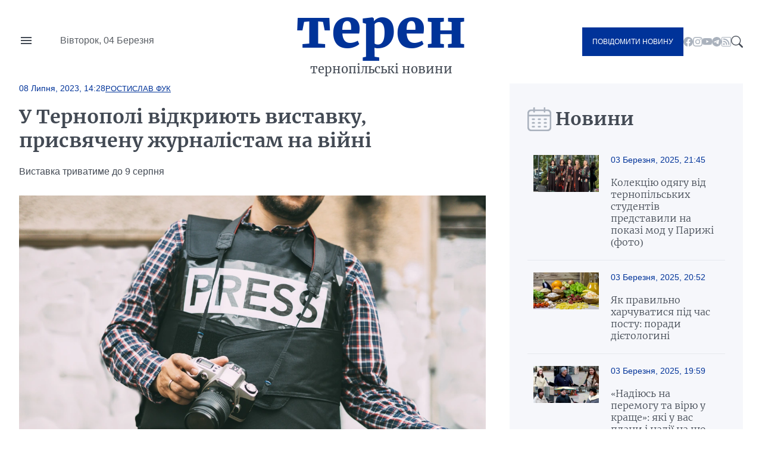

--- FILE ---
content_type: text/html; charset=UTF-8
request_url: https://teren.in.ua/news/u-ternopoli-vidkriyut-vistavku-prisvyachenu-zhurnalistam-na-viyni_397810.html
body_size: 17145
content:
<!DOCTYPE html>
<html lang="uk">
<head>
    <meta charset="UTF-8">
    <meta http-equiv="X-UA-Compatible" content="IE=edge">
    <meta name="viewport" content="width=device-width, initial-scale=1.0">

    <title>У Тернополі відкриють виставку, присвячену журналістам на війні — Терен</title>
<meta name="description" content="Виставка триватиме до 9 серпня">
<link rel="canonical" href="https://teren.in.ua/news/u-ternopoli-vidkriyut-vistavku-prisvyachenu-zhurnalistam-na-viyni_397810.html" />
<link rel="amphtml" href="https://teren.in.ua/amp/u-ternopoli-vidkriyut-vistavku-prisvyachenu-zhurnalistam-na-viyni_397810.html" />
<meta name="generator" content="chaker's News Engine (ova.in.ua)" />
<meta property="og:title" content="У Тернополі відкриють виставку, присвячену журналістам на війні" />
<meta property="og:type" content="article" />
<meta property="og:url" content="https://teren.in.ua/news/u-ternopoli-vidkriyut-vistavku-prisvyachenu-zhurnalistam-na-viyni_397810.html" />
<meta property="og:image" content="https://teren.in.ua/uploads/media/00/23/0023802df25c51d31dba9d50e85e6931_orig.jpg" />
<meta property="og:description" content="&nbsp;" />
<meta property="og:locale" content="uk_UA" />
<meta property="og:site_name" content="Терен" />

    <script type="application/ld+json">{"@context":"https:\/\/schema.org","@type":"NewsArticle","name":"У Тернополі відкриють виставку, присвячену журналістам на війні","headline":"У Тернополі відкриють виставку, присвячену журналістам на війні","description":"Виставка триватиме до 9 серпня","mainEntityOfPage":{"@type":"WebPage","url":"\/news\/u-ternopoli-vidkriyut-vistavku-prisvyachenu-zhurnalistam-na-viyni_397810.html"},"image":{"@type":"ImageObject","url":"https:\/\/teren.in.ua\/uploads\/media\/00\/23\/0023802df25c51d31dba9d50e85e6931_orig.jpg","width":6018,"height":3090},"author":{"@type":"Person","name":"Ростислав Фук","memberOf":{"@type":"NewsMediaOrganization","name":"Терен","logo":"https:\/\/teren.in.ua\/tpl\/images\/logo.png","diversityPolicy":{"@type":"WebPage","url":"https:\/\/teren.in.ua\/page\/redakcijna-politika\/"},"ethicsPolicy":{"@type":"WebPage","url":"https:\/\/teren.in.ua\/page\/redakcijna-politika\/"},"unnamedSourcesPolicy":{"@type":"WebPage","url":"https:\/\/teren.in.ua\/page\/redakcijna-politika\/"},"address":{"@type":"PostalAddress","addressCountry":"UA","addressRegion":"Lviv region","email":"admin@teren.in.ua"}},"url":"https:\/\/teren.in.ua\/","jobTitle":"Випусковий редактор"},"datePublished":"2023-07-08 14:28:00","dateModified":"2025-02-24T19:50:03+02:00","publisher":{"@type":"NewsMediaOrganization","name":"Терен","logo":"https:\/\/teren.in.ua\/tpl\/images\/logo.png","diversityPolicy":{"@type":"WebPage","url":"https:\/\/teren.in.ua\/page\/redakcijna-politika\/"},"ethicsPolicy":{"@type":"WebPage","url":"https:\/\/teren.in.ua\/page\/redakcijna-politika\/"},"unnamedSourcesPolicy":{"@type":"WebPage","url":"https:\/\/teren.in.ua\/page\/redakcijna-politika\/"},"address":{"@type":"PostalAddress","addressCountry":"UA","addressRegion":"Lviv region","email":"admin@teren.in.ua"}}}</script>
    <link rel="apple-touch-icon" sizes="76x76" href="/tpl/images/icons/apple-touch-icon.png">
    <link rel="icon" type="image/png" sizes="32x32" href="/tpl/images/icons/favicon-32x32.png">
    <link rel="icon" type="image/png" sizes="16x16" href="/tpl/images/icons/favicon-16x16.png">
    <link rel="manifest" href="/tpl/images/icons/site.webmanifest">
    <link rel="mask-icon" href="/tpl/images/icons/safari-pinned-tab.svg" color="#5bbad5">
    <link rel="shortcut icon" href="/tpl/images/icons/favicon.ico?v=teren">
    <meta name="msapplication-TileColor" content="#da532c">
    <meta name="msapplication-config" content="/tpl/images/icons/browserconfig.xml">
    <meta name="theme-color" content="#ffffff">


    
<script>
            document.addEventListener('DOMContentLoaded', () => {
                setTimeout(initGTM, 3500);
            });
            document.addEventListener('scroll', initGTMOnEvent);
            document.addEventListener('mousemove', initGTMOnEvent);
            document.addEventListener('touchstart', initGTMOnEvent);
            function initGTMOnEvent(event) {
                initGTM();
                event.currentTarget.removeEventListener(event.type, initGTMOnEvent); // remove the event listener that got triggered
            }
            function gtag(){dataLayer.push(arguments);}
            function initGTM() {
                if (window.gtmDidInit) {
                    return false;
                }
                window.gtmDidInit = true; // flag to ensure script does not get added to DOM more than once.
                const script = document.createElement('script');
                script.type = 'text/javascript';
                script.async = true;
                script.onload = () => {
                    gtag('js', new Date());
                    gtag('config', 'G-05GQ2QHZTS');
                }; // this part ensures PageViews is always tracked
                script.src = 'https://www.googletagmanager.com/gtag/js?id=G-05GQ2QHZTS';
                document.head.appendChild(script);
            }
        </script>
    

    
    
                
    <link rel="preconnect" href="https://fonts.googleapis.com/" />
    <link rel="preconnect" href="https://fonts.gstatic.com/" />
    <link rel="preconnect" href="https://fonts.gstatic.com/" crossorigin />
                <style>
                @font-face{font-display:swap;font-family:Merriweather;font-style:normal;font-weight:300;src:url(/tpl/duncan/dist/fonts/vendor/@fontsource/merriweather/files/merriweather-cyrillic-300-normal.woff2?89a6218d70e91fd739514c7cab06392d) format("woff2"),url(/tpl/duncan/dist/fonts/vendor/@fontsource/merriweather/files/merriweather-cyrillic-300-normal.woff?762b4b49a623152b0b8569169d99f743) format("woff")}
@font-face{font-display:swap;font-family:Merriweather;font-style:italic;font-weight:300;src:url(/tpl/duncan/dist/fonts/vendor/@fontsource/merriweather/files/merriweather-cyrillic-300-italic.woff2?2bef72dbaebc87b27fabb33ecd2da2c3) format("woff2"),url(/tpl/duncan/dist/fonts/vendor/@fontsource/merriweather/files/merriweather-cyrillic-300-italic.woff?0fd56132f985548a4782b802c735f2e2) format("woff")}
@font-face{font-display:swap;font-family:Merriweather;font-style:normal;font-weight:400;src:url(/tpl/duncan/dist/fonts/vendor/@fontsource/merriweather/files/merriweather-cyrillic-400-normal.woff2?fde0b55efc50742fb57fbebbb11c572f) format("woff2"),url(/tpl/duncan/dist/fonts/vendor/@fontsource/merriweather/files/merriweather-cyrillic-400-normal.woff?dea686775dd7eb521743e41240e3c23e) format("woff")}
@font-face{font-display:swap;font-family:Merriweather;font-style:italic;font-weight:400;src:url(/tpl/duncan/dist/fonts/vendor/@fontsource/merriweather/files/merriweather-cyrillic-400-italic.woff2?257bb73fd3be53929f4e406c6d35cddd) format("woff2"),url(/tpl/duncan/dist/fonts/vendor/@fontsource/merriweather/files/merriweather-cyrillic-400-italic.woff?aa8130713445c92761f6ddfa6ffcec24) format("woff")}
@font-face{font-display:swap;font-family:Merriweather;font-style:normal;font-weight:700;src:url(/tpl/duncan/dist/fonts/vendor/@fontsource/merriweather/files/merriweather-cyrillic-700-normal.woff2?ac43a680815dbe80c2a43096ae30e43b) format("woff2"),url(/tpl/duncan/dist/fonts/vendor/@fontsource/merriweather/files/merriweather-cyrillic-700-normal.woff?7aea1fbf52c227e355425697008b5166) format("woff")}
@font-face{font-display:swap;font-family:Merriweather;font-style:italic;font-weight:700;src:url(/tpl/duncan/dist/fonts/vendor/@fontsource/merriweather/files/merriweather-cyrillic-700-italic.woff2?cef4bcea8935180be92ff6d356212d0b) format("woff2"),url(/tpl/duncan/dist/fonts/vendor/@fontsource/merriweather/files/merriweather-cyrillic-700-italic.woff?278233a992295fbbaac37cc488b2d0c2) format("woff")}
@font-face{font-display:swap;font-family:Merriweather;font-style:normal;font-weight:900;src:url(/tpl/duncan/dist/fonts/vendor/@fontsource/merriweather/files/merriweather-cyrillic-900-normal.woff2?c7ac02a1c03028a6c9f676b8459ccb1f) format("woff2"),url(/tpl/duncan/dist/fonts/vendor/@fontsource/merriweather/files/merriweather-cyrillic-900-normal.woff?47d442c089ef6fa414a161432bb7bc77) format("woff")}
@font-face{font-display:swap;font-family:Merriweather;font-style:italic;font-weight:900;src:url(/tpl/duncan/dist/fonts/vendor/@fontsource/merriweather/files/merriweather-cyrillic-900-italic.woff2?100fa44d312e8d4494bc34facfadf277) format("woff2"),url(/tpl/duncan/dist/fonts/vendor/@fontsource/merriweather/files/merriweather-cyrillic-900-italic.woff?8a601d3f5198caa06839e5f4879b815f) format("woff")}
*{box-sizing:border-box;margin:0;padding:0}body,html{font-family:-apple-system,BlinkMacSystemFont,Segoe UI,Roboto,Oxygen,Ubuntu,Cantarell,Open Sans,Helvetica Neue,sans-serif;font-size:16px;font-weight:400;height:100%}:root{--cyan:#039;--gray:#434a54;--white:#fff;--light:#aab2bd;--black:#000;--yellow:#ffae00;--green:#3ea72d;--darkgreen:#247817;--red:#900;--darkgray:#6a6a6a;--violet:violet;--bg-gray:#f6f7fb;--gap:40px;--border:#e6e9ee;--aside:#656d78;--time:#595e64;--fb:#515eb3;--tw:#6ab8ff;--tg:#389ce9;--social:#f6f7f8}@media (max-width:776px){:root{--gap:20px}}a{color:var(--cyan);text-decoration:underline}.wrapper{margin:auto;width:1400px}@media (max-width:1440px){.wrapper{width:95%}}.mobile{display:none!important}.desktop{display:block!important}@media (max-width:996px){.mobile{display:block!important}.desktop{display:none!important}}.bg-gray{background:var(--bg-gray)}::-moz-placeholder{font-family:inherit!important;font-size:14px}::placeholder{font-family:inherit!important;font-size:14px}#header{align-items:center;display:grid;grid-template-columns:1fr auto 1fr;min-height:140px}@media (max-width:996px){#header{min-height:100px}}#header-left{display:grid;gap:45px;grid-template-columns:24px 1fr}#nav-button{background-image:url("data:image/svg+xml;charset=utf-8,%3Csvg xmlns='http://www.w3.org/2000/svg' viewBox='0 0 24 24' fill='%23434a54'%3E%3Cpath d='M0 0h24v24H0z' fill='none'/%3E%3Cpath d='M3 18h18v-2H3v2zm0-5h18v-2H3v2zm0-7v2h18V6H3z'/%3E%3C/svg%3E");background-repeat:no-repeat;background-size:cover;height:24px;margin-top:-4px;width:24px}#header-left time{color:var(--time);display:block;line-height:1;white-space:nowrap}#logo{color:var(--cyan);font-family:Merriweather,serif;font-size:90px;font-weight:900;text-align:center;text-transform:lowercase}@media (max-width:996px){#logo{font-size:40px;line-height:.4}}#logo a{color:var(--cyan);display:block;line-height:1;margin:-10px 0 10px;text-decoration:none}#logo span{color:var(--gray);display:block;font-size:20px;font-weight:400}@media (max-width:996px){#logo span{font-size:14px}}#header-right{align-items:center;display:flex;gap:24px;justify-content:flex-end}.send-post{background:var(--cyan);color:var(--white)!important;display:inline-block!important;font-size:12px;padding:17px!important;text-decoration:none;text-transform:uppercase}@media (max-width:996px){.send-post{align-items:center;display:flex;height:50px;justify-content:center;padding:0;position:relative;width:50px}.send-post span{display:none}.send-post:before{background:url("[data-uri]");content:"";display:block;height:25px;left:calc(50% - 14px);position:absolute;top:calc(50% - 12px);width:28px}}#search-button{background-image:url("data:image/svg+xml;charset=utf-8,%3Csvg xmlns='http://www.w3.org/2000/svg' fill='%23434a54' viewBox='0 0 16 16'%3E%3Cpath d='M11.742 10.344a6.5 6.5 0 1 0-1.397 1.398h-.001c.03.04.062.078.098.115l3.85 3.85a1 1 0 0 0 1.415-1.414l-3.85-3.85a1.007 1.007 0 0 0-.115-.1zM12 6.5a5.5 5.5 0 1 1-11 0 5.5 5.5 0 0 1 11 0z'/%3E%3C/svg%3E");display:block;height:20px;width:20px}#nav{background:var(--white);height:100vh;left:-350px;padding:60px 40px;position:fixed;top:0;transform:translateX(0);width:350px;z-index:4}@media (max-width:996px){#nav{height:auto;left:-100%;padding:20px 40px;position:absolute;top:100px;width:100%}}#nav a,#nav li,#nav ul{display:block}#nav a{color:var(--gray);font-family:Merriweather,serif;padding:5px 0;text-decoration:none}#nav a.active{color:var(--cyan)!important}#nav hr{border:none;border-top:1px solid var(--light);margin:10px 0}#nav aside{align-items:center;display:flex;flex-flow:column;gap:20px;justify-content:center;padding:30px 0}#nav aside a[href^=tel]{color:var(--black);font-size:24px;font-weight:700}@media (max-width:400px){#nav aside a[href^=tel]{font-size:18px}}#nav aside a[href^=mailto]{color:var(--cyan);font-size:14px}#nav form{display:block;position:relative}#nav form input[type=search]{border:1px solid transparent;outline:none;padding:10px 25px 10px 10px}#nav form button{background:transparent;border:none;position:absolute;right:5px;top:calc(50% - 10px);z-index:1}#nav form button svg{fill:var(--gray);height:20px;width:20px}@media (max-width:996px){#nav aside .send-post{align-items:center;display:flex;height:auto;justify-content:center;padding:17px!important;position:static;width:auto}#nav aside .send-post span{display:inline-block}#nav aside .send-post:before{display:none}}#send-post{background:var(--white);height:100vh;padding:60px 40px;position:fixed;right:-350px;top:0;transform:translateX(0);width:350px;z-index:4}@media (max-width:996px){#send-post{padding:20px 40px;right:calc(-100% - 80px);top:100px;width:100%}}#send-post form{display:block;margin-top:calc(var(--gap)*2);position:relative}#send-post form input[type=email],#send-post form input[type=text],#send-post form textarea{border:1px solid var(--light);font-family:inherit;font-size:14px;margin:0 0 calc(var(--gap)/2);outline:none;padding:10px 25px 10px 10px;width:100%}#send-post form textarea{height:120px;max-height:300px;min-height:80px;resize:vertical}#send-post form button{background:var(--cyan);border:none;color:var(--white);display:block;font-family:inherit;font-size:12px;outline:none;padding:17px;text-decoration:none;text-transform:uppercase;width:100%}ul.social{display:inline-flex!important;gap:22px}@media (max-width:996px){ul.social{display:none!important}}ul.social li{display:inline-block!important}ul.social li a{display:block;height:16px;text-decoration:none;width:16px}ul.social .facebook{background-image:url("data:image/svg+xml;charset=utf-8,%3Csvg xmlns='http://www.w3.org/2000/svg' fill='%23aab2bd' viewBox='0 0 16 16'%3E%3Cpath d='M16 8.049c0-4.446-3.582-8.05-8-8.05C3.58 0-.002 3.603-.002 8.05c0 4.017 2.926 7.347 6.75 7.951v-5.625h-2.03V8.05H6.75V6.275c0-2.017 1.195-3.131 3.022-3.131.876 0 1.791.157 1.791.157v1.98h-1.009c-.993 0-1.303.621-1.303 1.258v1.51h2.218l-.354 2.326H9.25V16c3.824-.604 6.75-3.934 6.75-7.951z'/%3E%3C/svg%3E")}ul.social .youtube{background-image:url("data:image/svg+xml;charset=utf-8,%3Csvg xmlns='http://www.w3.org/2000/svg' fill='%23aab2bd' viewBox='0 0 16 16'%3E%3Cpath d='M8.051 1.999h.089c.822.003 4.987.033 6.11.335a2.01 2.01 0 0 1 1.415 1.42c.101.38.172.883.22 1.402l.01.104.022.26.008.104c.065.914.073 1.77.074 1.957v.075c-.001.194-.01 1.108-.082 2.06l-.008.105-.009.104c-.05.572-.124 1.14-.235 1.558a2.007 2.007 0 0 1-1.415 1.42c-1.16.312-5.569.334-6.18.335h-.142c-.309 0-1.587-.006-2.927-.052l-.17-.006-.087-.004-.171-.007-.171-.007c-1.11-.049-2.167-.128-2.654-.26a2.007 2.007 0 0 1-1.415-1.419c-.111-.417-.185-.986-.235-1.558L.09 9.82l-.008-.104A31.4 31.4 0 0 1 0 7.68v-.123c.002-.215.01-.958.064-1.778l.007-.103.003-.052.008-.104.022-.26.01-.104c.048-.519.119-1.023.22-1.402a2.007 2.007 0 0 1 1.415-1.42c.487-.13 1.544-.21 2.654-.26l.17-.007.172-.006.086-.003.171-.007A99.788 99.788 0 0 1 7.858 2h.193zM6.4 5.209v4.818l4.157-2.408L6.4 5.209z'/%3E%3C/svg%3E")}ul.social .rss{background-image:url("data:image/svg+xml;charset=utf-8,%3Csvg xmlns='http://www.w3.org/2000/svg' fill='%23aab2bd' viewBox='0 0 16 16'%3E%3Cpath d='M14 1a1 1 0 0 1 1 1v12a1 1 0 0 1-1 1H2a1 1 0 0 1-1-1V2a1 1 0 0 1 1-1h12zM2 0a2 2 0 0 0-2 2v12a2 2 0 0 0 2 2h12a2 2 0 0 0 2-2V2a2 2 0 0 0-2-2H2z'/%3E%3Cpath d='M5.5 12a1.5 1.5 0 1 1-3 0 1.5 1.5 0 0 1 3 0zm-3-8.5a1 1 0 0 1 1-1c5.523 0 10 4.477 10 10a1 1 0 1 1-2 0 8 8 0 0 0-8-8 1 1 0 0 1-1-1zm0 4a1 1 0 0 1 1-1 6 6 0 0 1 6 6 1 1 0 1 1-2 0 4 4 0 0 0-4-4 1 1 0 0 1-1-1z'/%3E%3C/svg%3E")}ul.social .telegram{background-image:url("data:image/svg+xml;charset=utf-8,%3Csvg xmlns='http://www.w3.org/2000/svg' fill='%23aab2bd' viewBox='0 0 16 16'%3E%3Cpath d='M16 8A8 8 0 1 1 0 8a8 8 0 0 1 16 0zM8.287 5.906c-.778.324-2.334.994-4.666 2.01-.378.15-.577.298-.595.442-.03.243.275.339.69.47l.175.055c.408.133.958.288 1.243.294.26.006.549-.1.868-.32 2.179-1.471 3.304-2.214 3.374-2.23.05-.012.12-.026.166.016.047.041.042.12.037.141-.03.129-1.227 1.241-1.846 1.817-.193.18-.33.307-.358.336a8.154 8.154 0 0 1-.188.186c-.38.366-.664.64.015 1.088.327.216.589.393.85.571.284.194.568.387.936.629.093.06.183.125.27.187.331.236.63.448.997.414.214-.02.435-.22.547-.82.265-1.417.786-4.486.906-5.751a1.426 1.426 0 0 0-.013-.315.337.337 0 0 0-.114-.217.526.526 0 0 0-.31-.093c-.3.005-.763.166-2.984 1.09z'/%3E%3C/svg%3E")}.title{color:var(--gray);display:grid;font-family:Merriweather,serif;font-size:30px;font-weight:600;gap:15px;grid-template-columns:32px 1fr;height:40px;margin:0 0 20px}@media (max-width:776px){.title{align-items:center;font-size:21px}}.title:before{align-self:center;background-repeat:no-repeat!important;background-size:cover!important;content:"";display:inline-block;height:40px;width:33px}.title.calendar:before{background:url("[data-uri]");width:40px}.service{align-items:center;display:flex;flex-wrap:wrap;gap:calc(var(--gap)/4);margin:0 0 calc(var(--gap)/2)}.service,.service time{position:static!important}.service time{background:transparent!important;display:block;font-size:14px;font-weight:400!important;margin:0!important;padding:0!important}.service a{display:block;font-size:13px;position:relative;text-transform:uppercase}#content .service a{color:var(--cyan)!important}.article{position:relative}.article time{color:var(--time);display:block;font-size:14px;margin:20px 0}.article h1 a{color:var(--gray);display:block;font-family:Merriweather,serif;text-decoration:none}img{height:auto;max-width:100%;vertical-align:middle}.picture,picture img,picture source{height:auto;width:100%}.picture{display:block;overflow:hidden;padding-top:56.25%;position:relative}.picture picture{bottom:0;display:block;left:0;max-height:100%;position:absolute;right:0;top:0;width:100%}.picture picture img{height:100%!important;-o-object-fit:cover;object-fit:cover;width:100%!important}.article-2-1 .article:first-of-type{grid-area:hot-1}.article-2-1 .article:nth-of-type(2){grid-area:hot-2}.article-2-1 .article:nth-of-type(3){grid-area:hot-3}#page{display:grid;gap:var(--gap);grid-template-columns:2fr 1fr}@media (max-width:996px){#page{grid-template-columns:1fr}}#content{color:var(--gray);display:grid;gap:var(--gap);grid-template-areas:"content-header content-header" "content-aside content-main";grid-template-columns:160px 1fr;grid-template-rows:auto 1fr}@media (max-width:996px){#content{display:block}}#content header{grid-area:content-header}#content header time{color:var(--cyan);font-size:14px;font-weight:700}#content header h1{color:var(--gray);font-family:Merriweather,serif;margin:20px 0}@media (max-width:996px){#content header h1{font-size:22px;margin:15px 0}}#content header p{line-height:1.5;margin:0 0 28px}#content aside{grid-area:content-aside}@media (max-width:996px){#content aside{grid-area:initial}}#content aside h1{color:var(--gray);font-family:Merriweather,serif;font-size:21px;font-weight:700}@media (max-width:996px){#content aside h1{display:none}}#content main{grid-area:content-main}#content main p{font-weight:400;line-height:1.5;margin:0 0 calc(var(--gap)/4*3)}@media (max-width:996px){#content .picture{margin:calc(var(--gap)/4*3) 0}}#page>aside{align-self:flex-start;padding:var(--gap) 30px 0}@media (max-width:996px){#page>aside{margin:0 -2.5%}}#page>aside .article{background:var(--white);border-top:1px solid var(--border);display:grid;gap:calc(var(--gap)/2);grid-template-columns:110px 1fr;padding:20px 10px}@media (max-width:996px){#page>aside .article{padding:20px 0}}#page>aside .article{background:var(--bg-gray)}#page>aside .article:first-of-type{border-top:none}#page>aside .article .picture{align-self:flex-start}#page>aside .article-data time{color:var(--cyan);display:block;margin:0 0 20px}#page>aside .article-data h1 a{color:var(--gray);font-size:16px;font-weight:300;text-decoration:none}#footer-logo{grid-area:footer-logo}#footer-content{color:var(--time);font-size:14px;grid-area:footer-content}#footer-contact{grid-area:footer-contact;text-align:center}#copy{color:var(--cyan);font-size:16px;grid-area:copy;padding:0 0 35px;text-align:center}.share-buttons{display:flex;flex-wrap:wrap;gap:0 calc(var(--gap)/2)}.share-buttons a{align-items:center;background:var(--social);border-radius:20px;display:flex;font-weight:600;gap:15px;height:40px;margin:0 0 20px;text-decoration:none;width:100px}.share-buttons a:before{background-position:50% 50%!important;background-repeat:no-repeat!important;background-size:18px 18px!important;border-radius:20px;content:"";display:block;height:40px;width:40px}.share-buttons a.facebook:before{background:var(--fb);background-image:url("data:image/svg+xml;charset=utf-8,%3Csvg xmlns='http://www.w3.org/2000/svg' fill='%23fff' viewBox='0 0 20 20'%3E%3Cpath d='M11 10h2.6l.4-3h-3V5.3c0-.9.2-1.5 1.5-1.5H14V1.1c-.3 0-1-.1-2.1-.1C9.6 1 8 2.4 8 5v2H5.5v3H8v8h3v-8z'/%3E%3C/svg%3E")}.share-buttons a.twitter:before{background:var(--tw);background-image:url("data:image/svg+xml;charset=utf-8,%3Csvg xmlns='http://www.w3.org/2000/svg' fill='%23fff' viewBox='0 0 20 20'%3E%3Cpath d='M19 4.74a7.587 7.587 0 0 1-2.119.58 3.715 3.715 0 0 0 1.622-2.04 7.331 7.331 0 0 1-2.344.89A3.682 3.682 0 0 0 13.464 3a3.698 3.698 0 0 0-3.596 4.539 10.482 10.482 0 0 1-7.614-3.86c-.318.54-.5 1.181-.5 1.86 0 1.281.651 2.411 1.643 3.071a3.654 3.654 0 0 1-1.674-.461v.04a3.71 3.71 0 0 0 2.963 3.631 4.083 4.083 0 0 1-1.668.06 3.701 3.701 0 0 0 3.451 2.569 7.467 7.467 0 0 1-4.587 1.57 6.44 6.44 0 0 1-.882-.05 10.439 10.439 0 0 0 5.662 1.66c6.792 0 10.508-5.629 10.508-10.5 0-.16-.004-.32-.013-.48A7.533 7.533 0 0 0 19 4.74'/%3E%3C/svg%3E")}.share-buttons a.telegram:before{background:var(--tg);background-image:url("data:image/svg+xml;charset=utf-8,%3Csvg xmlns='http://www.w3.org/2000/svg' fill='%23fff' viewBox='0 0 300 300'%3E%3Cpath d='m5.299 144.645 69.126 25.8 26.756 86.047c1.712 5.511 8.451 7.548 12.924 3.891l38.532-31.412a11.496 11.496 0 0 1 14.013-.391l69.498 50.457c4.785 3.478 11.564.856 12.764-4.926L299.823 29.22c1.31-6.316-4.896-11.585-10.91-9.259L5.218 129.402c-7.001 2.7-6.94 12.612.081 15.243zm91.57 12.066 135.098-83.207c2.428-1.491 4.926 1.792 2.841 3.726L123.313 180.87a23.112 23.112 0 0 0-7.163 13.829l-3.798 28.146c-.503 3.758-5.782 4.131-6.819.494l-14.607-51.325c-1.673-5.854.765-12.107 5.943-15.303z'/%3E%3C/svg%3E")}.share-buttons a span{color:var(--cyan);display:none;font-family:Merriweather,serif;font-size:16px}.share-buttons a span:after{content:"+";display:inline-block;margin:0 0 0 5px}#mobile-panel{background:var(--cyan);bottom:0;display:none;height:75px;left:0;position:fixed;width:100%;z-index:2}@media (max-width:996px){#mobile-panel{align-items:center;display:flex}}@media (max-width:540px){#mobile-panel{align-items:flex-start}}#mobile-panel li{display:block;width:20%}@media (max-width:540px){#mobile-panel li{padding:10px 0 0}}#mobile-panel a{align-items:center;color:var(--light);display:flex;flex-flow:column;font-size:10px;gap:10px;justify-content:flex-start;text-align:center;text-decoration:none;text-transform:uppercase}#mobile-panel a:before{background-repeat:no-repeat!important;content:"";display:block;min-height:25px}#nav-home a:before{background:url("[data-uri]");height:21px;width:25px}#nav-search a:before{background:url("[data-uri]");height:21px;width:21px}#nav-menu a:before{background:url("[data-uri]");height:18px;width:24px}#nav-news a:before{background:url("[data-uri]");height:24px;width:24px}#nav-send a:before{background:url("[data-uri]");height:25px;width:28px}

            </style>
        <link rel="preload" href="/tpl/duncan/dist/style.css?v1664361540" as="style" onload="this.onload=null;this.rel='stylesheet'">
    
    <style>
        [style*="--aspect-ratio"] > :first-child
        {
            width: 100%;
        }

        [style*="--aspect-ratio"] > img
        {
            height: auto;
        }

        @supports (--custom:property)
        {
            [style*="--aspect-ratio"]
            {
                position: relative;
            }

            [style*="--aspect-ratio"]::before
            {
                content: '';
                display: block;
                padding-bottom: calc(100% / (var(--aspect-ratio)));
            }

            [style*="--aspect-ratio"] > :first-child
            {
                position: absolute;
                top: 0;
                left: 0;
                height: 100%;
            }
        }

        .video-link
        {
            background-size: cover;
            background-position: center;
            cursor: pointer;
        }

        .video-link.video-open-inline-rendered::after
        {
            display: none;
        }

        .video-link::after
        {
            content: '';
            display: inline-block;
            background-image: url("data:image/svg+xml, %3Csvg viewBox='0 -77 512.00213 512' xmlns='http://www.w3.org/2000/svg'%3E%3Cpath d='m501.453125 56.09375c-5.902344-21.933594-23.195313-39.222656-45.125-45.128906-40.066406-10.964844-200.332031-10.964844-200.332031-10.964844s-160.261719 0-200.328125 10.546875c-21.507813 5.902344-39.222657 23.617187-45.125 45.546875-10.542969 40.0625-10.542969 123.148438-10.542969 123.148438s0 83.503906 10.542969 123.148437c5.90625 21.929687 23.195312 39.222656 45.128906 45.128906 40.484375 10.964844 200.328125 10.964844 200.328125 10.964844s160.261719 0 200.328125-10.546875c21.933594-5.902344 39.222656-23.195312 45.128906-45.125 10.542969-40.066406 10.542969-123.148438 10.542969-123.148438s.421875-83.507812-10.546875-123.570312zm0 0' fill='%23f00'/%3E%3Cpath d='m204.96875 256 133.269531-76.757812-133.269531-76.757813zm0 0' fill='%23fff'/%3E%3C/svg%3E");
            width: 64px;
            height: 64px;
            position: absolute;
            z-index: 2;
            transition: .5s;
            top: calc(50% - 32px);
            left: calc(50% - 32px);
        }

        .video-link:hover::after
        {
            background-image: url("data:image/svg+xml, %3Csvg viewBox='0 -77 512.00213 512' xmlns='http://www.w3.org/2000/svg'%3E%3Cpath d='m501.453125 56.09375c-5.902344-21.933594-23.195313-39.222656-45.125-45.128906-40.066406-10.964844-200.332031-10.964844-200.332031-10.964844s-160.261719 0-200.328125 10.546875c-21.507813 5.902344-39.222657 23.617187-45.125 45.546875-10.542969 40.0625-10.542969 123.148438-10.542969 123.148438s0 83.503906 10.542969 123.148437c5.90625 21.929687 23.195312 39.222656 45.128906 45.128906 40.484375 10.964844 200.328125 10.964844 200.328125 10.964844s160.261719 0 200.328125-10.546875c21.933594-5.902344 39.222656-23.195312 45.128906-45.125 10.542969-40.066406 10.542969-123.148438 10.542969-123.148438s.421875-83.507812-10.546875-123.570312zm0 0' fill='%23fff'/%3E%3Cpath d='m204.96875 256 133.269531-76.757812-133.269531-76.757813zm0 0' fill='%23f00'/%3E%3C/svg%3E");
        }
    </style>

</head>
<body>

<nav id="nav">
    <ul>
        <li><a href="/category/important/">Важливо</a></li><li><a href="/category/misto/">Місто</a></li><li><a href="/flag/people/">Люди</a></li><li><a href="/category/war/">Війна</a></li><li><a href="/category/society/">Суспільство</a></li><li><a href="/category/economy/">Гроші</a></li><li><a href="/category/criminal/">Кримінал</a></li><li><a href="/category/emergencies/">Надзвичайні події</a></li><li><a href="/category/health/">Здоров'я</a></li><li><a href="/category/osvita/">Освіта</a></li><li><a href="/category/dovkillya/">Довкілля</a></li><li><a href="/category/agro/">Агро</a></li><li><a href="/category/kultura/">Культура</a></li><li><a href="/category/sport/">Спорт</a></li><li><a href="/category/polytics/">Політика</a></li><li><a href="/category/pogoda/">Погода</a></li><li><a href="/category/dumka-ternopolyan/">Думка тернополян</a></li><li><a href="/flag/topinfo/">Цікаво</a></li><li><a href="/category/socmerezhi/">Соцмережі</a></li><li><a href="/category/partnerski-proekty/">Реклама</a></li>
        <li class="hr"></li>
        <li><a href="/page/pro-nas/">Про нас</a></li><li><a href="/page/rozmisenna-reklami/">Розміщення реклами</a></li><li><a href="/archive/">Архів новин</a></li>
    </ul>

    <aside>

        <form action="/search.php">
            <input type="search" name="q" placeholder="Шукати" id="nav-search-input" aria-label="Пошукова фраза">
            <button aria-label="Пошук">
                <svg viewBox='0 0 16 16'><path d='M11.742 10.344a6.5 6.5 0 1 0-1.397 1.398h-.001c.03.04.062.078.098.115l3.85 3.85a1 1 0 0 0 1.415-1.414l-3.85-3.85a1.007 1.007 0 0 0-.115-.1zM12 6.5a5.5 5.5 0 1 1-11 0 5.5 5.5 0 0 1 11 0z'/></svg>
            </button>
        </form>

        <div class="send-post">
            <span>Повідомити новину</span>
        </div>

        <a href="tel:+380684276800" title="Дзвінок">+380684276800</a>

        <a href="mailto://office@teren.in.ua" title="Надіслати імейл">office@teren.in.ua</a>

        <ul class="social">
    <li><a href="https://www.facebook.com/teren.in.ua" class="facebook" title="facebook"></a></li>
    <li><a href="https://www.instagram.com/teren_news/" class="instagram" title="instagram"></a></li>
    <li><a href="https://www.youtube.com/c/%D0%A2%D0%B5%D1%80%D0%BD%D0%BE%D0%BF%D1%96%D0%BB%D1%8C%D1%81%D1%8C%D0%BA%D1%96%D0%B5%D0%BA%D1%81%D0%BF%D1%80%D0%B5%D1%81%D0%BD%D0%BE%D0%B2%D0%B8%D0%BD%D0%B8%D0%A2%D0%95%D0%A0%D0%95%D0%9D" class="youtube" title="youtube"></a></li>
    <li><a href="https://t.me/+jwp4d5TI4101ODc6" class="telegram" title="telegram"></a></li>
    <li><a href="/rss/news.rss" class="rss" title="rss"></a></li>
</ul>
    </aside>

</nav>
<!-- Випадачка -->

<div id="send-post">
    <form action="/contact.php?act=send" method="post">
        <input type="text" name="name" placeholder="Ім'я" aria-label="Прізвище та Ім'я">
        <input type="email" name="ymail" placeholder="Телефон" aria-label="Телефон">
        <textarea placeholder="Новина" name="message" aria-label="Дані" required minlength="10"></textarea>
        <input type="email" name="email" placeholder="Телефон" aria-label="Телефон">
        <script>document.querySelector('[name="email"]').style.display = 'none'</script>


        <button>Надіслати</button>
    </form>
</div>
<!-- Випадачка справа (надіслати новину) -->

<div class="wrapper">
    <header id="header">

        <div id="header-left">
            <div id="nav-button" class="desktop"></div>
            <time class="desktop">Вівторок, 04 Березня</time>
            <time class="mobile">Вів, 04 Бер</time>
        </div>
        <div id="logo">
            <a href="/" title="Терен: тернопільські новини">
                Терен
            </a>
            <span>тернопільські новини</span>
        </div>
        <div id="header-right">
            <div class="send-post">
                <span>Повідомити новину</span>
            </div>

            <ul class="social">
    <li><a href="https://www.facebook.com/teren.in.ua" class="facebook" title="facebook"></a></li>
    <li><a href="https://www.instagram.com/teren_news/" class="instagram" title="instagram"></a></li>
    <li><a href="https://www.youtube.com/c/%D0%A2%D0%B5%D1%80%D0%BD%D0%BE%D0%BF%D1%96%D0%BB%D1%8C%D1%81%D1%8C%D0%BA%D1%96%D0%B5%D0%BA%D1%81%D0%BF%D1%80%D0%B5%D1%81%D0%BD%D0%BE%D0%B2%D0%B8%D0%BD%D0%B8%D0%A2%D0%95%D0%A0%D0%95%D0%9D" class="youtube" title="youtube"></a></li>
    <li><a href="https://t.me/+jwp4d5TI4101ODc6" class="telegram" title="telegram"></a></li>
    <li><a href="/rss/news.rss" class="rss" title="rss"></a></li>
</ul>

            <div id="search-button" class="desktop"></div>
        </div>

    </header>
</div>
<!-- header -->
<!-- [BODY START] -->

<div class="wrapper">
    <div id="page">
        <div id="content">
            <header>
                <div class="service">

                <time datetime="2023-07-08 14:28">08 Липня, 2023, 14:28</time>

                                    <a href="/author/rostislav-fuk_41">Ростислав Фук</a>
                
                </div>

                <h1>У Тернополі відкриють виставку, присвячену журналістам на війні</h1>

                <p>Виставка триватиме до 9 серпня</p>
                                                            <div class="picture">
                            <picture><source srcset="/uploads/media/00/23/0023802df25c51d31dba9d50e85e6931_w320.avif" media="(max-width: 370px)" type="image/avif" /><source srcset="/uploads/media/00/23/0023802df25c51d31dba9d50e85e6931_w640.avif" media="(max-width: 690px)" type="image/avif" /><source srcset="/uploads/media/00/23/0023802df25c51d31dba9d50e85e6931_w960.avif" media="(max-width: 1010px)" type="image/avif" /><source srcset="/uploads/media/00/23/0023802df25c51d31dba9d50e85e6931_w320.webp" media="(max-width: 370px)" type="image/webp" /><source srcset="/uploads/media/00/23/0023802df25c51d31dba9d50e85e6931_w640.webp" media="(max-width: 690px)" type="image/webp" /><source srcset="/uploads/media/00/23/0023802df25c51d31dba9d50e85e6931_w960.webp" media="(max-width: 1010px)" type="image/webp" /><source srcset="/uploads/media/00/23/0023802df25c51d31dba9d50e85e6931_w1280.webp" media="(max-width: 1330px)" type="image/webp" /><source srcset="/uploads/media/00/23/0023802df25c51d31dba9d50e85e6931_w1600.webp" media="(max-width: 1650px)" type="image/webp" /><source srcset="/uploads/media/00/23/0023802df25c51d31dba9d50e85e6931_w1920.webp" media="(max-width: 1970px)" type="image/webp" /><source srcset="/uploads/media/00/23/0023802df25c51d31dba9d50e85e6931_w2240.webp" media="(max-width: 2290px)" type="image/webp" /><source srcset="/uploads/media/00/23/0023802df25c51d31dba9d50e85e6931_w2560.webp" media="(max-width: 2610px)" type="image/webp" /><source srcset="/uploads/media/00/23/0023802df25c51d31dba9d50e85e6931_w2880.webp" media="(max-width: 2930px)" type="image/webp" /><source srcset="/uploads/media/00/23/0023802df25c51d31dba9d50e85e6931_w3200.webp" media="(max-width: 3250px)" type="image/webp" /><source srcset="/uploads/media/00/23/0023802df25c51d31dba9d50e85e6931_w3520.webp" media="(max-width: 3570px)" type="image/webp" /><source srcset="/uploads/media/00/23/0023802df25c51d31dba9d50e85e6931_w3840.webp" media="(max-width: 3890px)" type="image/webp" /><source srcset="/uploads/media/00/23/0023802df25c51d31dba9d50e85e6931_w4160.webp" media="(max-width: 4210px)" type="image/webp" /><source srcset="/uploads/media/00/23/0023802df25c51d31dba9d50e85e6931_w4480.webp" media="(max-width: 4530px)" type="image/webp" /><source srcset="/uploads/media/00/23/0023802df25c51d31dba9d50e85e6931_w4800.webp" media="(max-width: 4850px)" type="image/webp" /><source srcset="/uploads/media/00/23/0023802df25c51d31dba9d50e85e6931_w5120.webp" media="(max-width: 5170px)" type="image/webp" /><source srcset="/uploads/media/00/23/0023802df25c51d31dba9d50e85e6931_w5440.webp" media="(max-width: 5490px)" type="image/webp" /><source srcset="/uploads/media/00/23/0023802df25c51d31dba9d50e85e6931_w5760.webp" media="(max-width: 5810px)" type="image/webp" /><source srcset="/uploads/media/00/23/0023802df25c51d31dba9d50e85e6931_w320.jpg" media="(max-width: 370px)" type="image/jpeg" /><source srcset="/uploads/media/00/23/0023802df25c51d31dba9d50e85e6931_w640.jpg" media="(max-width: 690px)" type="image/jpeg" /><source srcset="/uploads/media/00/23/0023802df25c51d31dba9d50e85e6931_w960.jpg" media="(max-width: 1010px)" type="image/jpeg" /><source srcset="/uploads/media/00/23/0023802df25c51d31dba9d50e85e6931_w1280.jpg" media="(max-width: 1330px)" type="image/jpeg" /><source srcset="/uploads/media/00/23/0023802df25c51d31dba9d50e85e6931_w1600.jpg" media="(max-width: 1650px)" type="image/jpeg" /><source srcset="/uploads/media/00/23/0023802df25c51d31dba9d50e85e6931_w1920.jpg" media="(max-width: 1970px)" type="image/jpeg" /><source srcset="/uploads/media/00/23/0023802df25c51d31dba9d50e85e6931_w2240.jpg" media="(max-width: 2290px)" type="image/jpeg" /><source srcset="/uploads/media/00/23/0023802df25c51d31dba9d50e85e6931_w2560.jpg" media="(max-width: 2610px)" type="image/jpeg" /><source srcset="/uploads/media/00/23/0023802df25c51d31dba9d50e85e6931_w2880.jpg" media="(max-width: 2930px)" type="image/jpeg" /><source srcset="/uploads/media/00/23/0023802df25c51d31dba9d50e85e6931_w3200.jpg" media="(max-width: 3250px)" type="image/jpeg" /><source srcset="/uploads/media/00/23/0023802df25c51d31dba9d50e85e6931_w3520.jpg" media="(max-width: 3570px)" type="image/jpeg" /><source srcset="/uploads/media/00/23/0023802df25c51d31dba9d50e85e6931_w3840.jpg" media="(max-width: 3890px)" type="image/jpeg" /><source srcset="/uploads/media/00/23/0023802df25c51d31dba9d50e85e6931_w4160.jpg" media="(max-width: 4210px)" type="image/jpeg" /><source srcset="/uploads/media/00/23/0023802df25c51d31dba9d50e85e6931_w4480.jpg" media="(max-width: 4530px)" type="image/jpeg" /><source srcset="/uploads/media/00/23/0023802df25c51d31dba9d50e85e6931_w4800.jpg" media="(max-width: 4850px)" type="image/jpeg" /><source srcset="/uploads/media/00/23/0023802df25c51d31dba9d50e85e6931_w5120.jpg" media="(max-width: 5170px)" type="image/jpeg" /><source srcset="/uploads/media/00/23/0023802df25c51d31dba9d50e85e6931_w5440.jpg" media="(max-width: 5490px)" type="image/jpeg" /><source srcset="/uploads/media/00/23/0023802df25c51d31dba9d50e85e6931_w5760.jpg" media="(max-width: 5810px)" type="image/jpeg" /><source srcset="/uploads/media/00/23/0023802df25c51d31dba9d50e85e6931_w960.avif" type="image/avif" /><source srcset="/uploads/media/00/23/0023802df25c51d31dba9d50e85e6931_w5760.webp" type="image/webp" /><source srcset="/uploads/media/00/23/0023802df25c51d31dba9d50e85e6931_w5760.jpg" type="image/jpeg" /><img src="/uploads/media/00/23/0023802df25c51d31dba9d50e85e6931_w5760.jpg" alt="" data-thumb="/uploads/media/00/23/0023802df25c51d31dba9d50e85e6931_orig_thumb.jpg"  data-width="6018" data-height="3090" data-aspect-ratio="1.95"/></picture>
                        </div>
                                    
            </header>

            <aside>

                <div class="share-buttons" data-share_count="{&quot;facebook&quot;:0,&quot;twitter&quot;:0,&quot;telegram&quot;:0,&quot;viber&quot;:0}" data-news_id="397810">
                    <a href="#" class="facebook" data-share="facebook" title="share to facebook">
                        <span></span>
                    </a>
                    <a href="#" class="twitter" data-share="twitter" title="share to twitter">
                        <span></span>
                    </a>
                    <a href="#" class="telegram" data-share="telegram" title="share to telegram">
                        <span></span>
                    </a>
                </div>

                                    <h1>До теми</h1>
                    <ul>
                                                    <li><a href="/news/yak-pidtrimati-rodinu-chiyi-blizki-na-fronti_396341.html">Як підтримати родину, чиї близькі на фронті</a></li>
                                                    <li><a href="/news/trizub-shcho-proyshov-kriz-vogon-ternopilskiy-knigozbirni-peredali-osobliviy-podarunok-foto_397764.html">Тризуб, що пройшов крізь вогонь: тернопільській книгозбірні передали особливий подарунок (фото)</a></li>
                                                    <li><a href="/news/zhiteliv-ternopilshchini-prosyat-zustriti-tilo-zagiblogo-geroya_397807.html">Жителів Тернопільщини просять зустріти тіло загиблого Героя</a></li>
                                            </ul>
                
                <div class="ad" data-key="news-sidebar-left"></div>

            </aside>

            <main>
                <p><strong>Відкриття виставки The War Is Not Over Yet (Війна ще не закінчилася), відбудеться 11 липня, об 11:00 у сквері Тараса Шевченка у Тернополі.</strong></p>
<p>Вона розповідає про українських та закордонних журналістів, операторів, фотографів, фіксерів, які були вбиті, поранені, викрадені від початку повномасштабного вторгнення росії.</p>
<p>Виставка близько року мандрує українськими містами. Її вже побачили в Полтаві, Києві, Боярці, Вінниці, Одесі та Харкові.</p>
<p>ЗМІ можуть зареєструватися тут: <a href="https://forms.gle/6HQfGcQRpBkigt2AA?fbclid=IwAR0NHY1vWNmb4XzzrMxfQPApmUNADeyKxIkZGx2EOCN7xqw6n8y_oijsQWE" target="_blank" rel="noopener">https://forms.gle/6HQfGcQRpBkigt2AA</a></p>
<p>Спікерки:</p>
<p>Ірина Небесна, представниця Інституту масової інформації у Тернопільській області</p>
<p>Дарця Веретюк, волонтерка, графічна дизайнерка, дівчина загиблого на війні журналіста з Тернопільщини Віталія Дереха</p>
<p>Марія Слободян, представниця ГО ”РОДИНА ГЕРОЇВ “НЕБЕСНОЇ СОТНІ”, мати Героя Небесної Cотні Тараса Слободяна.</p>
<p>За даними Інституту масової інформації, станом на 4 липня 2023 року відомо про 63 загиблих медійників. Від початку повномасштабного вторгнення 10 журналістів були вбиті під час виконання професійних обов’язків (з них четверо громадян України, шестеро – іноземці). 53 медійників загинули як учасники бойових дій, унаслідок російських обстрілів чи катувань. Загалом із 24 лютого 2022 року росіяни скоїли понад 500 злочинів проти медіа. Нагадаємо, <strong><a href="../news/tiho-spi-bez-trivog.-pam-yataiemo-u-boyah-za-ukrayinu-zaginuv-ternopilskiy-zhurnalist-i-mandrivnik-vitaliy-dereh_391059.html" target="_blank" rel="noopener">28 травня 2022 року в бою неподалік Попасної загинув тернопільський журналіст Віталій Дерех</a></strong>, який вкотре взяв до рук зброю і став на захист України.</p>
<blockquote>
<p><em>Виставка The War Is Not Over Yet – вияв солідарності з медійниками та медійницями, які борються за правду, ризикуючи власним життям, адже саме завдяки їхній роботі міжнародна спільнота дізнається новини з фронту й бачить докази воєнних злочинів росіян, – <a href="https://www.facebook.com/events/660947072143848/?ti=ls" target="_blank" rel="noopener">кажуть</a> організатори.</em></p>
</blockquote>
<p>Виставка триватиме до 9 серпня.</p>
<p>За додатковою інформацією звертайтеся до Ірини Небесної: 098 950 56 57</p>
<p>Організатори: Український ПЕН, Інститут масової інформації, Центр прав людини ZMINA, Національний музей Революції Гідності, Премія імені Георгія Ґонґадзе.</p>
<p>Регіональні партнери: Філія ГО «Родина Героїв «Небесної Сотні» у Тернопільській області, ГО «Тернопільський прес-клуб».</p>
<p><em><strong>Фото стокове</strong></em></p>
<p> </p>

                <img src="/register_view.php?ids=397810" alt="" style="width: 1px !important; height: 1px !important;" />

                                    <div class="tags">
                        <a href="/news/vystavka/" title="виставка">виставка</a><a href="/news/vijna/" title="Війна">Війна</a><a href="/news/zhurnalisty/" title="журналісти">журналісти</a>                    </div>
                
                <div class="ad" style="margin-top: 10px" data-key="news1"></div>
            </main>
        </div>
        <!-- #content -->

        <aside class="bg-gray">
            <div class="title calendar">
                Новини
            </div>

                            <article class="article">
	<a href="/news/kolekciyu-odyagu-stvorenu-ternopilskimi-studentami-predstavili-na-pokazi-mod-u-parizhi-foto_408039.html" title="Колекцію одягу від тернопільських студентів представили на показі мод у Парижі (фото)">
		<div class="picture">
			 <picture><source srcset="/uploads/media/ff/b9/ffb9195c6d297f7ac7f40826c5faaa6d_w320.avif" type="image/avif" /><source srcset="/uploads/media/ff/b9/ffb9195c6d297f7ac7f40826c5faaa6d_w320.webp" type="image/webp" /><source srcset="/uploads/media/ff/b9/ffb9195c6d297f7ac7f40826c5faaa6d_w320.jpg" type="image/jpeg" /><img src="/uploads/media/ff/b9/ffb9195c6d297f7ac7f40826c5faaa6d_orig_thumb.jpg" alt="" loading="lazy" /></picture> 		</div>
	</a>

	<div class="article-data">
		<div class="service"><time datetime="2025-03-03 21:45">03 Березня, 2025, 21:45</time></div>
		<h1><a href="/news/kolekciyu-odyagu-stvorenu-ternopilskimi-studentami-predstavili-na-pokazi-mod-u-parizhi-foto_408039.html">Колекцію одягу від тернопільських студентів представили на показі мод у Парижі (фото)</a></h1>
	</div>
</article>
                            <article class="article">
	<a href="/news/yak-pravilno-harchuvatisya-pid-chas-postu-poradi-diietologini_395673.html" title="Як правильно харчуватися під час посту: поради дієтологині">
		<div class="picture">
			 <picture><source srcset="/uploads/media/26/22/26227d0a810927d85a738857508d983a_w320.avif" type="image/avif" /><source srcset="/uploads/media/26/22/26227d0a810927d85a738857508d983a_w320.webp" type="image/webp" /><source srcset="/uploads/media/26/22/26227d0a810927d85a738857508d983a_w320.jpg" type="image/jpeg" /><img src="/uploads/media/26/22/26227d0a810927d85a738857508d983a_orig_thumb.jpg" alt="" loading="lazy" /></picture> 		</div>
	</a>

	<div class="article-data">
		<div class="service"><time datetime="2025-03-03 20:52">03 Березня, 2025, 20:52</time></div>
		<h1><a href="/news/yak-pravilno-harchuvatisya-pid-chas-postu-poradi-diietologini_395673.html">Як правильно харчуватися під час посту: поради дієтологині</a></h1>
	</div>
</article>
                            <article class="article">
	<a href="/news/nadiyus-na-peremogu-ta-viryu-u-krashche-yaki-u-vas-plani-i-nadiyi-na-cyu-vesnu-video_408052.html" title="«Надіюсь на перемогу та вірю у краще»: які у вас плани і надії на цю весну (відео)">
		<div class="picture">
			 <picture><source srcset="/uploads/media/c7/b8/c7b8e1394f162f2147c5af7a772a9e9e_w320.avif" type="image/avif" /><source srcset="/uploads/media/c7/b8/c7b8e1394f162f2147c5af7a772a9e9e_w320.webp" type="image/webp" /><source srcset="/uploads/media/c7/b8/c7b8e1394f162f2147c5af7a772a9e9e_w320.jpg" type="image/jpeg" /><img src="/uploads/media/c7/b8/c7b8e1394f162f2147c5af7a772a9e9e_orig_thumb.jpg" alt="" loading="lazy" /></picture> 		</div>
	</a>

	<div class="article-data">
		<div class="service"><time datetime="2025-03-03 19:59">03 Березня, 2025, 19:59</time></div>
		<h1><a href="/news/nadiyus-na-peremogu-ta-viryu-u-krashche-yaki-u-vas-plani-i-nadiyi-na-cyu-vesnu-video_408052.html">«Надіюсь на перемогу та вірю у краще»: які у вас плани і надії на цю весну (відео)</a></h1>
	</div>
</article>
                            <article class="article">
	<a href="/news/pomer-pradid-sester-yaki-zaginuli-u-lvovi-vnaslidok-rosiyskogo-raketnogo-obstrilu_408057.html" title="Помер прадід сестер, які загинули у Львові внаслідок російського ракетного обстрілу">
		<div class="picture">
			 <picture><source srcset="/uploads/media/59/36/59360f8b852919542e2dbc4a39cd0591_w320.avif" type="image/avif" /><source srcset="/uploads/media/59/36/59360f8b852919542e2dbc4a39cd0591_w320.webp" type="image/webp" /><source srcset="/uploads/media/59/36/59360f8b852919542e2dbc4a39cd0591_w320.jpg" type="image/jpeg" /><img src="/uploads/media/59/36/59360f8b852919542e2dbc4a39cd0591_orig_thumb.jpg" alt="" loading="lazy" /></picture> 		</div>
	</a>

	<div class="article-data">
		<div class="service"><time datetime="2025-03-03 19:48">03 Березня, 2025, 19:48</time></div>
		<h1><a href="/news/pomer-pradid-sester-yaki-zaginuli-u-lvovi-vnaslidok-rosiyskogo-raketnogo-obstrilu_408057.html">Помер прадід сестер, які загинули у Львові внаслідок російського ракетного обстрілу</a></h1>
	</div>
</article>
                            <article class="article">
	<a href="/news/19-richnogo-zhitelya-ternopilshchini-pidozryuyut-u-vchinenni-smertelnoyi-dtp_408048.html" title="19-річного жителя Тернопільщини підозрюють у вчиненні смертельної ДТП">
		<div class="picture">
			 <picture><source srcset="/uploads/media/e7/d4/e7d4c135589cf78df577f6d848cca0f9_w320.avif" type="image/avif" /><source srcset="/uploads/media/e7/d4/e7d4c135589cf78df577f6d848cca0f9_w320.webp" type="image/webp" /><source srcset="/uploads/media/e7/d4/e7d4c135589cf78df577f6d848cca0f9_w320.jpg" type="image/jpeg" /><img src="/uploads/media/e7/d4/e7d4c135589cf78df577f6d848cca0f9_orig_thumb.jpg" alt="" loading="lazy" /></picture> 		</div>
	</a>

	<div class="article-data">
		<div class="service"><time datetime="2025-03-03 19:17">03 Березня, 2025, 19:17</time></div>
		<h1><a href="/news/19-richnogo-zhitelya-ternopilshchini-pidozryuyut-u-vchinenni-smertelnoyi-dtp_408048.html">19-річного жителя Тернопільщини підозрюють у вчиненні смертельної ДТП</a></h1>
	</div>
</article>
                            <article class="article">
	<a href="/news/ce-nashe-zdorov-ya-u-ternopoli-provodyat-bezkoshtovni-sportivni-zanyattya-dlya-pensioneriv-video_408055.html" title="«Це наше здоров'я»: у Тернополі проводять безкоштовні спортивні заняття для пенсіонерів (відео)">
		<div class="picture">
			 <picture><source srcset="/uploads/media/66/cd/66cdd98e486c07f0a1edf12e07dfaeec_w320.avif" type="image/avif" /><source srcset="/uploads/media/66/cd/66cdd98e486c07f0a1edf12e07dfaeec_w320.webp" type="image/webp" /><source srcset="/uploads/media/66/cd/66cdd98e486c07f0a1edf12e07dfaeec_w320.jpg" type="image/jpeg" /><img src="/uploads/media/66/cd/66cdd98e486c07f0a1edf12e07dfaeec_orig_thumb.jpg" alt="" loading="lazy" /></picture> 		</div>
	</a>

	<div class="article-data">
		<div class="service"><time datetime="2025-03-03 18:44">03 Березня, 2025, 18:44</time></div>
		<h1><a href="/news/ce-nashe-zdorov-ya-u-ternopoli-provodyat-bezkoshtovni-sportivni-zanyattya-dlya-pensioneriv-video_408055.html">«Це наше здоров'я»: у Тернополі проводять безкоштовні спортивні заняття для пенсіонерів (відео)</a></h1>
	</div>
</article>
                            <article class="article">
	<a href="/news/tvorila-poeziyu-i-vishivku-v-taborah-u-ternopoli-vshanuvali-pam-yat-poetesi-i-disidentki-irini-senik-foto_408053.html" title="«Творила поезію і вишивку в таборах»: у Тернополі вшанували пам’ять поетеси і дисидентки Ірини Сеник (фото)">
		<div class="picture">
			 <picture><source srcset="/uploads/media/14/5d/145d3efd1c8f8af6f8826834a190e0ed_w320.avif" type="image/avif" /><source srcset="/uploads/media/14/5d/145d3efd1c8f8af6f8826834a190e0ed_w320.webp" type="image/webp" /><source srcset="/uploads/media/14/5d/145d3efd1c8f8af6f8826834a190e0ed_w320.jpg" type="image/jpeg" /><img src="/uploads/media/14/5d/145d3efd1c8f8af6f8826834a190e0ed_orig_thumb.jpg" alt="" loading="lazy" /></picture> 		</div>
	</a>

	<div class="article-data">
		<div class="service"><time datetime="2025-03-03 18:13">03 Березня, 2025, 18:13</time></div>
		<h1><a href="/news/tvorila-poeziyu-i-vishivku-v-taborah-u-ternopoli-vshanuvali-pam-yat-poetesi-i-disidentki-irini-senik-foto_408053.html">«Творила поезію і вишивку в таборах»: у Тернополі вшанували пам’ять поетеси і дисидентки Ірини Сеник (фото)</a></h1>
	</div>
</article>
                            <article class="article">
	<a href="/news/u-ternopoli-vodiy-z-oznakami-sp-yaninnya-nayihav-na-dorozhniy-znak_408051.html" title="У Тернополі водій з ознаками сп’яніння наїхав на дорожній знак">
		<div class="picture">
			 <picture><source srcset="/uploads/media/5b/58/5b58a0273e4195262e2142cdf8d98c96_w320.avif" type="image/avif" /><source srcset="/uploads/media/5b/58/5b58a0273e4195262e2142cdf8d98c96_w320.webp" type="image/webp" /><source srcset="/uploads/media/5b/58/5b58a0273e4195262e2142cdf8d98c96_w320.jpg" type="image/jpeg" /><img src="/uploads/media/5b/58/5b58a0273e4195262e2142cdf8d98c96_orig_thumb.jpg" alt="" loading="lazy" /></picture> 		</div>
	</a>

	<div class="article-data">
		<div class="service"><time datetime="2025-03-03 17:51">03 Березня, 2025, 17:51</time></div>
		<h1><a href="/news/u-ternopoli-vodiy-z-oznakami-sp-yaninnya-nayihav-na-dorozhniy-znak_408051.html">У Тернополі водій з ознаками сп’яніння наїхав на дорожній знак</a></h1>
	</div>
</article>
                            <article class="article">
	<a href="/news/u-podruzhzhya-viyskovih-ternopilskoyi-brigadi-narodilasya-donechka-foto_408042.html" title="У подружжя військових тернопільської бригади народилася донечка (фото)">
		<div class="picture">
			 <picture><source srcset="/uploads/media/03/41/0341801043423339e957603a1d30cfc2_w320.avif" type="image/avif" /><source srcset="/uploads/media/03/41/0341801043423339e957603a1d30cfc2_w320.webp" type="image/webp" /><source srcset="/uploads/media/03/41/0341801043423339e957603a1d30cfc2_w320.jpg" type="image/jpeg" /><img src="/uploads/media/03/41/0341801043423339e957603a1d30cfc2_orig_thumb.jpg" alt="" loading="lazy" /></picture> 		</div>
	</a>

	<div class="article-data">
		<div class="service"><time datetime="2025-03-03 17:33">03 Березня, 2025, 17:33</time></div>
		<h1><a href="/news/u-podruzhzhya-viyskovih-ternopilskoyi-brigadi-narodilasya-donechka-foto_408042.html">У подружжя військових тернопільської бригади народилася донечка (фото)</a></h1>
	</div>
</article>
                            <article class="article">
	<a href="/news/po-milyonu-rubliv-za-znishcheniy-ukrayinskiy-tank-na-ternopilshchini-ogolosili-pidozru-rosiyskomu-spivaku_408050.html" title="По мільйону рублів за знищений український танк: на Тернопільщині оголосили підозру російському співаку">
		<div class="picture">
			 <picture><source srcset="/uploads/media/af/2c/af2c2b581fbf97871470da61a73ed534_w320.avif" type="image/avif" /><source srcset="/uploads/media/af/2c/af2c2b581fbf97871470da61a73ed534_w320.webp" type="image/webp" /><source srcset="/uploads/media/af/2c/af2c2b581fbf97871470da61a73ed534_w320.jpg" type="image/jpeg" /><img src="/uploads/media/af/2c/af2c2b581fbf97871470da61a73ed534_orig_thumb.jpg" alt="" loading="lazy" /></picture> 		</div>
	</a>

	<div class="article-data">
		<div class="service"><time datetime="2025-03-03 16:40">03 Березня, 2025, 16:40</time></div>
		<h1><a href="/news/po-milyonu-rubliv-za-znishcheniy-ukrayinskiy-tank-na-ternopilshchini-ogolosili-pidozru-rosiyskomu-spivaku_408050.html">По мільйону рублів за знищений український танк: на Тернопільщині оголосили підозру російському співаку</a></h1>
	</div>
</article>
            
            <div class="ad" data-key="news-sidebar-right"></div>

            <div class="rest">
                <a href="/news/" title="Читати ще">Читати ще &#8594;</a>
            </div>
        </aside>
    </div>
    <!-- #page -->
</div>
<!-- .wrapper -->

<section>
    <div class="wrapper">
        <h1 class="title thumb-up">Вибір читачів за тиждень</h1>

        <div class="article-4">
                            <article class="article">
	<a href="/news/na-ternopilshchini-suditimut-pracivnikiv-rayonnogo-tck-ta-sp-yaki-vimagali-habari-u-viyskovozobov-yazanih_407956.html" title="На Тернопільщині судитимуть працівників районного ТЦК за вимагання хабарів у військовозобов’язаних">
		<div class="picture">
			 <picture><source srcset="/uploads/media/73/d7/73d78de62615d4728360724c5508ddbc_w320.avif" type="image/avif" /><source srcset="/uploads/media/73/d7/73d78de62615d4728360724c5508ddbc_w320.webp" type="image/webp" /><source srcset="/uploads/media/73/d7/73d78de62615d4728360724c5508ddbc_w320.jpg" type="image/jpeg" /><img src="/uploads/media/73/d7/73d78de62615d4728360724c5508ddbc_orig_thumb.jpg" alt="" loading="lazy" /></picture> 		</div>
	</a>

	<div class="article-data">
		<div class="service"><time datetime="2025-02-26 11:13">26 Лютого, 2025, 11:13</time></div>
		<h1><a href="/news/na-ternopilshchini-suditimut-pracivnikiv-rayonnogo-tck-ta-sp-yaki-vimagali-habari-u-viyskovozobov-yazanih_407956.html">На Тернопільщині судитимуть працівників районного ТЦК за вимагання хабарів у військовозобов’язаних</a></h1>
	</div>
</article>
                            <article class="article">
	<a href="/news/v-gromadi-na-ternopilshchini-shkolyari-otrimuvatimut-po-20-tisyach-griven-za-maksimalniy-bal-zno-chi-nmt_407969.html" title="В громаді на Тернопільщині школярі отримуватимуть по 20 тисяч гривень за максимальний бал ЗНО чи НМТ">
		<div class="picture">
			 <picture><source srcset="/uploads/media/39/a6/39a652355f34b653f648d0295edbba53_w320.avif" type="image/avif" /><source srcset="/uploads/media/39/a6/39a652355f34b653f648d0295edbba53_w320.webp" type="image/webp" /><source srcset="/uploads/media/39/a6/39a652355f34b653f648d0295edbba53_w320.jpg" type="image/jpeg" /><img src="/uploads/media/39/a6/39a652355f34b653f648d0295edbba53_orig_thumb.jpg" alt="" loading="lazy" /></picture> 		</div>
	</a>

	<div class="article-data">
		<div class="service"><time datetime="2025-03-01 10:50">01 Березня, 2025, 10:50</time></div>
		<h1><a href="/news/v-gromadi-na-ternopilshchini-shkolyari-otrimuvatimut-po-20-tisyach-griven-za-maksimalniy-bal-zno-chi-nmt_407969.html">В громаді на Тернопільщині школярі отримуватимуть по 20 тисяч гривень за максимальний бал ЗНО чи НМТ</a></h1>
	</div>
</article>
                            <article class="article">
	<a href="/news/zhitelka-ternopilshchini-zaginula-pid-chas-spalyuvannya-suhostoyu_407980.html" title="Жителька Тернопільщини загинула під час спалювання сухостою">
		<div class="picture">
			 <picture><source srcset="/uploads/media/10/19/10192e39e21951f56afae312ed17a009_w320.avif" type="image/avif" /><source srcset="/uploads/media/10/19/10192e39e21951f56afae312ed17a009_w320.webp" type="image/webp" /><source srcset="/uploads/media/10/19/10192e39e21951f56afae312ed17a009_w320.jpg" type="image/jpeg" /><img src="/uploads/media/10/19/10192e39e21951f56afae312ed17a009_orig_thumb.jpg" alt="" loading="lazy" /></picture> 		</div>
	</a>

	<div class="article-data">
		<div class="service"><time datetime="2025-02-27 12:34">27 Лютого, 2025, 12:34</time></div>
		<h1><a href="/news/zhitelka-ternopilshchini-zaginula-pid-chas-spalyuvannya-suhostoyu_407980.html">Жителька Тернопільщини загинула під час спалювання сухостою</a></h1>
	</div>
</article>
                            <article class="article">
	<a href="/news/ochevidci-ne-mogli-zupiniti-krov-zhitel-ternopilshchini-pomer-pid-chas-neshchasnogo-vipadku_408002.html" title="Очевидці не могли зупинити кров: житель Тернопільщини помер під час нещасного випадку">
		<div class="picture">
			 <picture><source srcset="/uploads/media/d8/3a/d83af96f1eb6ac5cf7c60aeb94ed0a53_w320.avif" type="image/avif" /><source srcset="/uploads/media/d8/3a/d83af96f1eb6ac5cf7c60aeb94ed0a53_w320.webp" type="image/webp" /><source srcset="/uploads/media/d8/3a/d83af96f1eb6ac5cf7c60aeb94ed0a53_w320.jpg" type="image/jpeg" /><img src="/uploads/media/d8/3a/d83af96f1eb6ac5cf7c60aeb94ed0a53_orig_thumb.jpg" alt="" loading="lazy" /></picture> 		</div>
	</a>

	<div class="article-data">
		<div class="service"><time datetime="2025-02-28 14:48">28 Лютого, 2025, 14:48</time></div>
		<h1><a href="/news/ochevidci-ne-mogli-zupiniti-krov-zhitel-ternopilshchini-pomer-pid-chas-neshchasnogo-vipadku_408002.html">Очевидці не могли зупинити кров: житель Тернопільщини помер під час нещасного випадку</a></h1>
	</div>
</article>
                                                </div>

        <div class="rest">
            <a href="/flag/topread/" title="Читати ще">Читати ще →</a>
        </div>
    </div>
</section>


<section>
    <div class="wrapper">
        <h1 class="title video">Відео</h1>

        <div class="article-3">
                            <article class="article" data-video_playlist_item>
                    <div class="video-block">
                        <a
                                href="https://www.youtube.com/watch?v=rTPnGspRo8A"
                                class="video-block-image video-open-popup"
                                data-id="rTPnGspRo8A"
                                data-video_playlist
                                target="_blank"
                                title="Безкоштовні спортивні заняття для пенсіонерів у Тернополі"
                        >
                            <picture>
                                <source srcset="https://i.ytimg.com/vi_webp/rTPnGspRo8A/mqdefault.webp" type="image/webp">
                                <source srcset="https://i.ytimg.com/vi/rTPnGspRo8A/mqdefault.jpg" type="image/jpeg">
                                <img src="https://i.ytimg.com/vi/rTPnGspRo8A/mqdefault.jpg" alt="" loading="lazy" style="--aspect-ratio: 16/9">
                            </picture>
                        </a>
                    </div>
                    <div class="article-data">
                        <time datetime="2025-03-03 12:01">03 Березня, 2025, 12:01</time>
                        <h1>
                            <a
                                    href="https://www.youtube.com/watch?v=rTPnGspRo8A"
                                    class="video-open-popup"
                                    data-id="rTPnGspRo8A"
                                    target="_blank"
                            >Безкоштовні спортивні заняття для пенсіонерів у Тернополі</a>
                        </h1>
                    </div>
                </article>
                            <article class="article" data-video_playlist_item>
                    <div class="video-block">
                        <a
                                href="https://www.youtube.com/watch?v=9S8mMoJqtVc"
                                class="video-block-image video-open-popup"
                                data-id="9S8mMoJqtVc"
                                data-video_playlist
                                target="_blank"
                                title="Про весну вустами кота"
                        >
                            <picture>
                                <source srcset="https://i.ytimg.com/vi_webp/9S8mMoJqtVc/mqdefault.webp" type="image/webp">
                                <source srcset="https://i.ytimg.com/vi/9S8mMoJqtVc/mqdefault.jpg" type="image/jpeg">
                                <img src="https://i.ytimg.com/vi/9S8mMoJqtVc/mqdefault.jpg" alt="" loading="lazy" style="--aspect-ratio: 16/9">
                            </picture>
                        </a>
                    </div>
                    <div class="article-data">
                        <time datetime="2025-03-02 21:00">02 Березня, 2025, 21:00</time>
                        <h1>
                            <a
                                    href="https://www.youtube.com/watch?v=9S8mMoJqtVc"
                                    class="video-open-popup"
                                    data-id="9S8mMoJqtVc"
                                    target="_blank"
                            >Про весну вустами кота</a>
                        </h1>
                    </div>
                </article>
                            <article class="article" data-video_playlist_item>
                    <div class="video-block">
                        <a
                                href="https://www.youtube.com/watch?v=AFN6S8P3OUk"
                                class="video-block-image video-open-popup"
                                data-id="AFN6S8P3OUk"
                                data-video_playlist
                                target="_blank"
                                title="Весна у селі А ви любите їздити в село навесні?"
                        >
                            <picture>
                                <source srcset="https://i.ytimg.com/vi_webp/AFN6S8P3OUk/mqdefault.webp" type="image/webp">
                                <source srcset="https://i.ytimg.com/vi/AFN6S8P3OUk/mqdefault.jpg" type="image/jpeg">
                                <img src="https://i.ytimg.com/vi/AFN6S8P3OUk/mqdefault.jpg" alt="" loading="lazy" style="--aspect-ratio: 16/9">
                            </picture>
                        </a>
                    </div>
                    <div class="article-data">
                        <time datetime="2025-03-02 16:00">02 Березня, 2025, 16:00</time>
                        <h1>
                            <a
                                    href="https://www.youtube.com/watch?v=AFN6S8P3OUk"
                                    class="video-open-popup"
                                    data-id="AFN6S8P3OUk"
                                    target="_blank"
                            >Весна у селі А ви любите їздити в село навесні?</a>
                        </h1>
                    </div>
                </article>
                    </div>

        <div class="rest">
            <a href="/video/" title="Читати ще">Читати ще &#8594;</a>
        </div>
    </div>
</section><!-- Відео -->

<footer id="footer">
    <div class="wrapper">
        <div id="footer-logo">
            <a href="/" title="Терен">терен</a>
            <p>Тернопільські новини</p>
            <p>teren.in.ua © 2014-2025</p>
        </div>

        <div id="footer-content">
            <p>Допускається цитування матеріалів без отримання попередньої згоди teren.in.ua за умови розміщення в тексті обов'язкового посилання на teren.in.ua - Терен. Для інтернет-видань обов'язкове розміщення прямого, відкритого для пошукових систем гіперпосилання на цитовані статті не нижче другого абзацу в тексті або в якості джерела. Порушення виняткових прав переслідується Законом.</p>
            <p>Матеріали з плашками "Новини компаній", "Промо", "Партнерський матеріал", "Політичні новини", "Прес-реліз" та "Партнерські новини" публікуються на правах реклами.</p>
            <p>Адміністрація сайту може не розділяти думку автора та не несе відповідальності за авторські матеріали.</p>
        </div>

        <div id="footer-contact">

            <a href="tel:+380684276800" title="Дзвінок">+380684276800</a>

            <a href="mailto://info@teren.in.ua" title="Надіслати імейл">info@teren.in.ua</a>

            <ul class="social">
    <li><a href="https://www.facebook.com/teren.in.ua" class="facebook" title="facebook"></a></li>
    <li><a href="https://www.instagram.com/teren_news/" class="instagram" title="instagram"></a></li>
    <li><a href="https://www.youtube.com/c/%D0%A2%D0%B5%D1%80%D0%BD%D0%BE%D0%BF%D1%96%D0%BB%D1%8C%D1%81%D1%8C%D0%BA%D1%96%D0%B5%D0%BA%D1%81%D0%BF%D1%80%D0%B5%D1%81%D0%BD%D0%BE%D0%B2%D0%B8%D0%BD%D0%B8%D0%A2%D0%95%D0%A0%D0%95%D0%9D" class="youtube" title="youtube"></a></li>
    <li><a href="https://t.me/+jwp4d5TI4101ODc6" class="telegram" title="telegram"></a></li>
    <li><a href="/rss/news.rss" class="rss" title="rss"></a></li>
</ul>
        </div>

        <div id="copy">
            <a href="/editors/">редакція</a> | <a href="/page/rozmisenna-reklami/">розміщення реклами</a> | <a href="/page/redakcijna-politika/">редакційна політика</a> | <a href="/page/politika-konfidencijnosti/">політика конфіденційності</a> | <a href="/page/struktura-vlasnosti/">структура власності</a> | <a href="/page/pro-nas/">про нас</a>
        </div>
    </div>
</footer>

<ul id="mobile-panel">
    <li id="nav-home">
        <a href="/" title="Головна">Головна</a>
    </li>
    <li id="nav-search">
        <a href="/search.php" title="Пошук">Пошук</a>
    </li>
    <li id="nav-menu">
        <a href="#" title="Меню">Меню</a>
    </li>
    <li id="nav-news">
        <a href="/news/" title="Новини">Новини</a>
    </li>
    <li id="nav-send">
        <a href="#" title="Повідомити новину">Повідомити новину</a>
    </li>
</ul>

<script src="/tpl/duncan/dist/script.js?v1658914513"></script>

</body>
</html>
